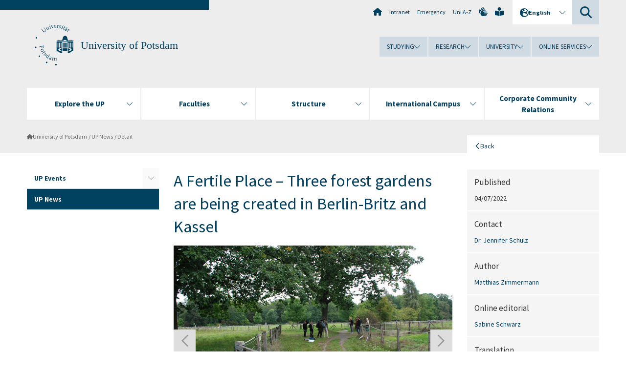

--- FILE ---
content_type: text/html; charset=utf-8
request_url: https://www.uni-potsdam.de/en/headlines-and-featured-stories/detail/2022-04-07-a-fertile-place-three-forest-gardens-are-being-created-in-berlin-britz-and-kassel
body_size: 16188
content:
<!DOCTYPE html><html dir="ltr" lang="en-GB"><head><meta charset="utf-8"><!-- Produced by queonext https://queonext.de/ This website is powered by TYPO3 - inspiring people to share! TYPO3 is a free open source Content Management Framework initially created by Kasper Skaarhoj and licensed under GNU/GPL. TYPO3 is copyright 1998-2026 of Kasper Skaarhoj. Extensions are copyright of their respective owners. Information and contribution at https://typo3.org/ --><meta name="generator" content="TYPO3 CMS"/><meta name="author" content="Matthias Zimmermann"/><meta name="viewport" content="width=device-width, initial-scale=1"/><meta property="og:title" content="A Fertile Place – Three forest gardens are being created in Berlin-Britz and Kassel"/><meta property="og:type" content="article"/><meta property="og:url" content="https://www.uni-potsdam.de/en/headlines-and-featured-stories/detail/2022-04-07-a-fertile-place-three-forest-gardens-are-being-created-in-berlin-britz-and-kassel"/><meta property="og:image" content="https://www.uni-potsdam.de/fileadmin/_processed_/f/4/csm_2022-04_Begehung_Jennifer_Schulz_d461c33e8c.jpg"/><meta property="og:image:width" content="500"/><meta property="og:image:height" content="260"/><meta name="twitter:card" content="summary"/><link rel="stylesheet" href="/typo3conf/ext/up_template/Resources/Public/StyleSheets/print.css?1768388773" media="print"><link rel="stylesheet" href="/typo3conf/ext/up_template/Resources/Public/StyleSheets/app.css?1768388773" media="screen"><link rel="stylesheet" href="/typo3conf/ext/up_template/Resources/Public/Fonts/fontawesome/css/all.min.css?1768388771" media="screen"><link href="/typo3temp/assets/compressed/parvus-min.css.gzip?1768503359" rel="stylesheet" ><link href="/typo3temp/assets/compressed/splide-min.css.gzip?1768503359" rel="stylesheet" ><script src="/typo3conf/ext/up_template/Resources/Public/JavaScript/Vendor/jquery/jquery-3.6.0.min.js?1768388773"></script><script src="/typo3conf/ext/up_template/Resources/Public/JavaScript/Vendor/jquery/jquery-ui-1.12.1.custom.min.js?1768388773"></script><script src="/typo3conf/ext/up_template/Resources/Public/JavaScript/Vendor/modernizr/modernizr.custom.js?1768388773"></script><link rel="icon" type="image/png" href="/typo3conf/ext/up_template/Resources/Public/Icons/BrowserIcons/favicon-96x96.png" sizes="96x96"/><link rel="icon" type="image/svg+xml" href="/typo3conf/ext/up_template/Resources/Public/Icons/BrowserIcons/favicon.svg"/><link rel="shortcut icon" href="/typo3conf/ext/up_template/Resources/Public/Icons/BrowserIcons/favicon.ico"/><link rel="apple-touch-icon" sizes="180x180" href="/typo3conf/ext/up_template/Resources/Public/Icons/BrowserIcons/apple-touch-icon.png"/><link rel="manifest" href="/typo3conf/ext/up_template/Resources/Public/Icons/BrowserIcons/site.webmanifest"/><title> UP News - University of Potsdam</title><link rel="canonical" href="https://www.uni-potsdam.de/en/headlines-and-featured-stories/detail/2022-04-07-a-fertile-place-three-forest-gardens-are-being-created-in-berlin-britz-and-kassel"/><link rel="alternate" hreflang="de-DE" href="https://www.uni-potsdam.de/de/nachrichten/detail/2022-04-07-ein-fruchtbarer-ort-in-berlin-britz-und-kassel-entstehen-drei-waldgaerten"/><link rel="alternate" hreflang="en-GB" href="https://www.uni-potsdam.de/en/headlines-and-featured-stories/detail/2022-04-07-a-fertile-place-three-forest-gardens-are-being-created-in-berlin-britz-and-kassel"/><link rel="alternate" hreflang="x-default" href="https://www.uni-potsdam.de/de/nachrichten/detail/2022-04-07-ein-fruchtbarer-ort-in-berlin-britz-und-kassel-entstehen-drei-waldgaerten"/></head><body class="up-section-university"><noscript><div id="up_nojs"><div class="row"><div class="twentyfour columns"><p> JavaScript is not activated in your browser. <span class="up-nojs-hint"> Please activate JavaScript </span> to use the whole functionality of this website! </p></div></div></div></noscript><a href="#up_content" class="up-skip-link">Skip to main content</a><div id="up_overlay_for_search"></div><div id="up_overlay_for_navs"></div><nav id="up_mobilenav_wrapper_small" class="show-for-small" aria-label="Main"><div class="row collapse"><div class="twentyfour columns"><div id="up_mobilenav_small"><ul class="up-mobilenav-level-1"><li id="up_mobilenav_mainnav_item" class="up-mobilenav-target-mainnav"><button class="up-mobilenav-button" aria-expanded="false" aria-controls="up_mainnav_small"><span class="visually-hidden">Main menu</span><span class="up-icon"></span></button></li><li id="up_mobilenav_searchbox_item" class="up-mobilenav-target-searchbox"><button class="up-mobilenav-button" aria-expanded="false" aria-controls="up_searchboxnav_small"><span class="visually-hidden">Search</span><span class="up-icon"></span></button></li><li id="up_mobilenav_langnav_item" class="up-mobilenav-target-langnav"><button class="up-mobilenav-button" aria-expanded="false" aria-controls="up_langnav_small"><span class="visually-hidden">Languages</span><span class="up-icon"></span></button></li><li id="up_mobilenav_globalnav_item" class="up-mobilenav-target-globalnav"><button class="up-mobilenav-button" aria-expanded="false" aria-controls="up_globalnav_small"><span class="visually-hidden">Global menu</span><span class="up-icon"></span></button></li></ul></div></div></div></nav><div id="up_mobilesubnav_wrapper_small" class="show-for-small"><div id="up_mainnav_small" class="up-mobilenav-level-2"><ul class="up-mobilesubnav-level-1"><li class=""><button class="up-mobilesubnav-button" aria-expanded="false"><span class="up-mobilesubnav-level-1-title">Explore the UP</span><span class="up-mobilesubnav-arrow up-icon"></span></button><ul class="up-mobilesubnav-level-2"><li class=""><a href="https://www.uni-potsdam.de/en/explore-the-up/" target="_top"> Overview </a></li><li class=""><a href="https://www.uni-potsdam.de/en/explore-the-up/up-to-date/overview" target="_top"> News and Announcements </a></li><li class=""><a href="https://www.uni-potsdam.de/en/explore-the-up/up-at-a-glance/overview" target="_top"> About the UP </a></li><li class=""><a href="https://www.uni-potsdam.de/en/explore-the-up/you-at-up/overview" target="_top"> You at UP </a></li><li class=""><a href="https://www.uni-potsdam.de/en/explore-the-up/experience-the-up/overview" target="_top"> UP Experience </a></li><li class=" last"><a href="https://www.uni-potsdam.de/en/explore-the-up/up-in-portrait/overview" target="_top"> Publications </a></li></ul></li><li class=""><button class="up-mobilesubnav-button" aria-expanded="false"><span class="up-mobilesubnav-level-1-title">Faculties</span><span class="up-mobilesubnav-arrow up-icon"></span></button><ul class="up-mobilesubnav-level-2"><li class=""><a href="/en/up-in-portrait/faculties"> Faculties </a></li><li class=""><a href="https://www.uni-potsdam.de/en/jura/" target="_top"> Law Faculty </a></li><li class=""><a href="https://www.uni-potsdam.de/en/philfak/" target="_top"> Faculty of Arts </a></li><li class=""><a href="https://www.uni-potsdam.de/en/humfak/" target="_top"> Faculty of Human Sciences </a></li><li class=""><a href="https://www.uni-potsdam.de/en/wiso/" target="_top"> Faculty of Economics and Social Sciences </a></li><li class=""><a href="https://www.uni-potsdam.de/en/mnfakul/" target="_top"> Faculty of Science </a></li><li class=""><a href="https://www.uni-potsdam.de/en/digital-engineering/" target="_top"> Digital Engineering Faculty </a></li><li class=" last"><a href="/en/faculties/faculty-of-health-sciences"> Faculty of Health Sciences </a></li></ul></li><li class=""><button class="up-mobilesubnav-button" aria-expanded="false"><span class="up-mobilesubnav-level-1-title">Structure</span><span class="up-mobilesubnav-arrow up-icon"></span></button><ul class="up-mobilesubnav-level-2"><li class=""><a href="/en/organization/overview"> Overview </a></li><li class=""><a href="/en/organization/boards-committees"> Boards and Committees </a></li><li class=""><a href="/en/organization/directorate"> Directorate </a></li><li class=""><a href="/en/organization/central-scientific-institutions"> Central and Scientific Institutions </a></li><li class=""><a href="https://www.ub.uni-potsdam.de/ub.html" target="_top"> University Library </a></li><li class=" last"><a href="/en/organization/other-institutions"> Other Institutions </a></li></ul></li><li class=""><button class="up-mobilesubnav-button" aria-expanded="false"><span class="up-mobilesubnav-level-1-title">International Campus</span><span class="up-mobilesubnav-arrow up-icon"></span></button><ul class="up-mobilesubnav-level-2"><li class=""><a href="https://www.uni-potsdam.de/en/international/" target="_top"> Overview </a></li><li class=""><a href="https://www.uni-potsdam.de/en/international/profile/overview" target="_top"> International Profile </a></li><li class=""><a href="https://www.uni-potsdam.de/en/international/incoming/welcome" target="_top"> From Abroad </a></li><li class=""><a href="https://www.uni-potsdam.de/en/international/outgoing/going-abroad" target="_top"> Going Abroad </a></li><li class=""><a href="/en/international/international-at-home/overview"> International@Home </a></li><li class=" last"><a href="https://www.uni-potsdam.de/en/international/contact/overview" target="_top"> Contact </a></li></ul></li><li class=""><button class="up-mobilesubnav-button" aria-expanded="false"><span class="up-mobilesubnav-level-1-title">Corporate Community Relations</span><span class="up-mobilesubnav-arrow up-icon"></span></button><ul class="up-mobilesubnav-level-2"><li class=""><a href="https://www.uni-potsdam.de/en/wirtschaft-transfer-gesellschaft/" target="_top"> Overview </a></li><li class=""><a href="https://www.uni-potsdam.de/en/wirtschaft-transfer-gesellschaft/iep" target="_top"> Business Partners </a></li><li class=""><a href="https://www.uni-potsdam.de/en/wirtschaft-transfer-gesellschaft/services-for-companies/overview" target="_top"> Corporate Services </a></li><li class=""><a href="https://www.uni-potsdam.de/en/wirtschaft-transfer-gesellschaft/start-up-and-transfer-center/overview" target="_top"> Start-Up and Transfer </a></li><li class=""><a href="https://www.uni-potsdam.de/en/uniges/" target="_top"> Universitätsgesellschaft Potsdam e.V. </a></li><li class=" last"><a href="https://www.uni-potsdam.de/en/alumni/overview" target="_top"> Alumni-Programm </a></li></ul></li><li class="up-metanav-item"><a href="/en/university-of-potsdam" title="Home" class="up-icon up-icon--home"> Home </a></li><li class="up-metanav-item"><a href="https://z-wiki.uni-potsdam.de/x/1Yg0C" title="Intranet" target="_top"> Intranet </a></li><li class="up-metanav-item"><a href="/en/emergency" title="Emergency"> Emergency </a></li><li class="up-metanav-item"><a href="/en/index-a-z" title="Uni A-Z"> Uni A-Z </a></li><li class="up-metanav-item"><a href="https://www.uni-potsdam.de/en/gebaerdensprache/index" title="German Sign Language" target="_top" class="up-icon up-icon--sign-language"> German Sign Language </a></li><li class="up-metanav-item"><a href="https://www.uni-potsdam.de/en/leichte-sprache/uebersicht" title="Easy-to-read" target="_top" class="up-icon up-icon--book-reader"> Easy-to-read </a></li><li class="close last"><button class="up-nav-close"><span class="up-nav-close-title up-icon"> Close </span></button></li></ul></div><div id="up_searchboxnav_small" class="up-mobilenav-level-2"><ul class="up-mobilesubnav-level-1"><li><div><div class="up-mobilesubnav-level-1-title"><form action="https://www.google.de/search" target="_blank"><input id="up_searchboxsmall_input" type="text" name="q" aria-label="Search" value="Search" onblur="if(this.value=='') this.value='Search';" onfocus="if(this.value=='Search') this.value='';"><button id="up_searchboxsmall_submit" class="up-icon" type="submit" name="submit" value=""/><input type="hidden" name="sitesearch" value="uni-potsdam.de"></form></div></div></li><li class="close last"><button class="up-nav-close"><span class="up-nav-close-title up-icon"> Close </span></button></li></ul></div><div id="up_langnav_small" class="up-mobilenav-level-2"><ul class="up-mobilesubnav-level-1"><li><button class="up-mobilesubnav-button"><span class="up-mobilesubnav-level-1-title"><a href="/de/nachrichten/detail/2022-04-07-ein-fruchtbarer-ort-in-berlin-britz-und-kassel-entstehen-drei-waldgaerten">Deutsch</a></span></button></li><li class="act not-existing"><div><span class="up-mobilesubnav-level-1-title"><a href="/en/headlines-and-featured-stories/detail/2022-04-07-a-fertile-place-three-forest-gardens-are-being-created-in-berlin-britz-and-kassel">English</a></span></div></li><li class="not-existing"><div><span class="up-mobilesubnav-level-1-title">Detail</span></div></li><li class="not-existing"><div><span class="up-mobilesubnav-level-1-title">Detail</span></div></li><li class="close last"><button class="up-nav-close"><span class="up-nav-close-title up-icon">Close</span></button></li></ul></div><div id="up_globalnav_small" class="up-mobilenav-level-2"><ul class="up-mobilesubnav-level-1"><li><button class="up-mobilesubnav-button" aria-expanded="false"><span class="up-mobilesubnav-level-1-title">Studying</span><span class="up-mobilesubnav-arrow up-icon"></span></button><ul class="up-mobilesubnav-level-2"><li><a href="https://www.uni-potsdam.de/en/studium/" target="_top">Studying at the UP</a></li><li><a href="https://www.uni-potsdam.de/en/studium/what-to-study/overview" target="_top">What to Study</a></li><li><a href="https://www.uni-potsdam.de/en/studium/application-enrollment/overview" target="_top">Application and Enrollment</a></li><li><a href="https://www.uni-potsdam.de/en/studium/studying/overview" target="_top">Studying</a></li><li><a href="https://www.uni-potsdam.de/en/studium/advising-and-services/overview" target="_top">Advising and Services</a></li><li class="last"><a href="https://www.uni-potsdam.de/en/studium/dates-and-deadlines/overview" target="_top">Dates and Deadlines</a></li></ul></li><li><button class="up-mobilesubnav-button" aria-expanded="false"><span class="up-mobilesubnav-level-1-title">Research</span><span class="up-mobilesubnav-arrow up-icon"></span></button><ul class="up-mobilesubnav-level-2"><li><a href="https://www.uni-potsdam.de/en/research/" target="_top">Research at the UP</a></li><li><a href="https://www.uni-potsdam.de/en/research/profiles-projects-and-programs/overview" target="_top">Profiles, Programs and Projects</a></li><li><a href="https://www.uni-potsdam.de/en/research/research-funding/overview" target="_top">Research Funding</a></li><li><a href="https://www.uni-potsdam.de/en/openscience/index" target="_top">Open Science</a></li><li><a href="https://www.uni-potsdam.de/en/forschungsdaten/index" target="_top">Research Data</a></li><li><a href="https://www.uni-potsdam.de/en/research/cooperations-and-partnerships/overview" target="_top">Cooperations and Partnerships</a></li><li class="last"><a href="https://www.uni-potsdam.de/en/research/young-academics/overview" target="_top">Young Academics</a></li></ul></li><li><button class="up-mobilesubnav-button" aria-expanded="false"><span class="up-mobilesubnav-level-1-title">University</span><span class="up-mobilesubnav-arrow up-icon"></span></button><ul class="up-mobilesubnav-level-2"><li><a href="https://www.uni-potsdam.de/en/explore-the-up/" target="_top">Explore the UP</a></li><li><a href="/en/organization/overview">Organization</a></li><li><a href="https://www.uni-potsdam.de/en/wirtschaft-transfer-gesellschaft/" target="_top">Corporate Community Relations</a></li><li><a href="https://www.uni-potsdam.de/en/international/" target="_top">Campus International</a></li><li><a href="https://www.uni-potsdam.de/en/foerderung/index" target="_top">Förderinstrumente</a></li><li class="last"><a href="https://www.uni-potsdam.de/en/arbeiten-an-der-up/" target="_top">Working at the UP</a></li></ul></li><li><button class="up-mobilesubnav-button" aria-expanded="false"><span class="up-mobilesubnav-level-1-title">Online Services</span><span class="up-mobilesubnav-arrow up-icon"></span></button><ul class="up-mobilesubnav-level-2"><li><a href="https://accountup.uni-potsdam.de/" target="_top">Account.UP</a></li><li><a href="https://bi.uni-potsdam.de/jasperserver-pro/login.html" target="_top">BI.UP</a></li><li><a href="https://mailup.uni-potsdam.de/?Language=english" target="_top">Mail.UP (Webmailbox)</a></li><li><a href="https://puls.uni-potsdam.de/qisserver/rds?state=user&amp;type=0&amp;application=lsf" target="_top">PULS</a></li><li><a href="https://moodle2.uni-potsdam.de" target="_top">Moodle</a></li><li><a href="https://www.ub.uni-potsdam.de/en/" target="_top">University Library</a></li><li><a href="https://pep.uni-potsdam.de/" target="_top">Evaluation Portal (PEP)</a></li><li><a href="https://www.uni-potsdam.de/en/praxisportal/" target="_top">Internship Portal</a></li><li class="last"><a href="https://www.uni-potsdam.de/en/zim/" target="_top">ZIM – Center for IT and Media</a></li></ul></li><li class="close last"><button class="up-nav-close"><span class="up-nav-close-title up-icon">Close</span></button></li></ul></div></div><div id="up_header_wrapper"><div id="up_section_indicator_left" class="eight columns hide-for-small"></div><div id="up_header" class="row hide-for-small"><div class="twentyfour columns"><div class="row"><div class="eight columns mobile-four"><header id="up_section_indicator"><div id="up_page_title" class="up-logo"><div id="up_logo_indicator_wrapper"><div id="up_logo_indicator"><span>&nbsp;</span></div><div id="up_logo_image"><a href="/en/university-of-potsdam" title="to the Uni-Homepage"><img src="/typo3conf/ext/up_template/Resources/Public/Images/Frontend/logo_up_university.svg" alt="Logo University of Potsdam"></a></div><div id="up_logo_title"><a href="/en/university-of-potsdam" title="to the homepage of University of Potsdam">University of Potsdam</a></div><div id="up_logo_footer"></div></div></div></header></div><div class="sixteen columns"><div class="row"><nav class="twentyfour columns" aria-label="Meta"><div id="up_metanav"><ul class="inline-list left"><li><a href="/en/university-of-potsdam" title="Home" class="up-icon up-icon--home"></a></li><li><a href="https://z-wiki.uni-potsdam.de/x/1Yg0C" title="Intranet" target="_top"> Intranet </a></li><li><a href="/en/emergency" title="Emergency"> Emergency </a></li><li><a href="/en/index-a-z" title="Uni A-Z"> Uni A-Z </a></li><li><a href="https://www.uni-potsdam.de/en/gebaerdensprache/index" title="German Sign Language" target="_top" class="up-icon up-icon--sign-language"></a></li><li><a href="https://www.uni-potsdam.de/en/leichte-sprache/uebersicht" title="Easy-to-read" target="_top" class="up-icon up-icon--book-reader"></a></li></ul></div><div id="up_langnav" class="right"><ul class="up-langnav-level-1"><li><button id="up_langnav_button" aria-expanded="false" aria-controls="up_langnav_list"><span class="up-langnav-level-1-title up-icon">English</span><span class="up-langnav-arrow up-icon"></span></button><ul id="up_langnav_list" class="up-langnav-level-2"><li><a href="/de/nachrichten/detail/2022-04-07-ein-fruchtbarer-ort-in-berlin-britz-und-kassel-entstehen-drei-waldgaerten">Deutsch</a></li><li class="act"><a href="/en/headlines-and-featured-stories/detail/2022-04-07-a-fertile-place-three-forest-gardens-are-being-created-in-berlin-britz-and-kassel">English</a></li><li class="not-existing">&nbsp;</li><li class="not-existing">&nbsp;</li></ul></li></ul></div><div id="up_searchbox" class="right"><button id="up_searchbox_button" aria-expanded="false" aria-controls="up_searchbox_field"><span class="visually-hidden">Search</span><span class="up-searchbox-glass up-icon"></span></button><div id="up_searchbox_field" class="up-searchbox-field"><form action="https://www.google.de/search" target="_blank"><input id="up_searchbox_input" type="text" name="q" aria-label="Search on uni-potsdam.de" value="Search on uni-potsdam.de" onblur="if(this.value=='') this.value='Search on uni-potsdam.de';" onfocus="if(this.value=='Search on uni-potsdam.de') this.value='';"><button id="up_searchbox_submit" class="up-icon" type="submit" name="submit" value=""/><input type="hidden" name="sitesearch" value="uni-potsdam.de"></form></div></div></nav></div><div class="row"><nav class="twentyfour columns" aria-label="Global"><div id="up_globalnav" class=""><ul class="up-globalnav-level-1"><li><button class="up-globalnav-button" aria-expanded="false" aria-controls="up_globalnav_list_22"><span class="up-globalnav-level-1-title">Studying</span><span class="up-globalnav-arrow up-icon"></span></button><ul id="up_globalnav_list_22" class="up-globalnav-level-2"><li><a href="https://www.uni-potsdam.de/en/studium/" target="_top"> Studying at the UP </a></li><li><a href="https://www.uni-potsdam.de/en/studium/what-to-study/overview" target="_top"> What to Study </a></li><li><a href="https://www.uni-potsdam.de/en/studium/application-enrollment/overview" target="_top"> Application and Enrollment </a></li><li><a href="https://www.uni-potsdam.de/en/studium/studying/overview" target="_top"> Studying </a></li><li><a href="https://www.uni-potsdam.de/en/studium/advising-and-services/overview" target="_top"> Advising and Services </a></li><li><a href="https://www.uni-potsdam.de/en/studium/dates-and-deadlines/overview" target="_top"> Dates and Deadlines </a></li></ul></li><li><button class="up-globalnav-button" aria-expanded="false" aria-controls="up_globalnav_list_23"><span class="up-globalnav-level-1-title">Research</span><span class="up-globalnav-arrow up-icon"></span></button><ul id="up_globalnav_list_23" class="up-globalnav-level-2"><li><a href="https://www.uni-potsdam.de/en/research/" target="_top"> Research at the UP </a></li><li><a href="https://www.uni-potsdam.de/en/research/profiles-projects-and-programs/overview" target="_top"> Profiles, Programs and Projects </a></li><li><a href="https://www.uni-potsdam.de/en/research/research-funding/overview" target="_top"> Research Funding </a></li><li><a href="https://www.uni-potsdam.de/en/openscience/index" target="_top"> Open Science </a></li><li><a href="https://www.uni-potsdam.de/en/forschungsdaten/index" target="_top"> Research Data </a></li><li><a href="https://www.uni-potsdam.de/en/research/cooperations-and-partnerships/overview" target="_top"> Cooperations and Partnerships </a></li><li><a href="https://www.uni-potsdam.de/en/research/young-academics/overview" target="_top"> Young Academics </a></li></ul></li><li><button class="up-globalnav-button" aria-expanded="false" aria-controls="up_globalnav_list_24"><span class="up-globalnav-level-1-title">University</span><span class="up-globalnav-arrow up-icon"></span></button><ul id="up_globalnav_list_24" class="up-globalnav-level-2"><li><a href="https://www.uni-potsdam.de/en/explore-the-up/" target="_top"> Explore the UP </a></li><li><a href="/en/organization/overview"> Organization </a></li><li><a href="https://www.uni-potsdam.de/en/wirtschaft-transfer-gesellschaft/" target="_top"> Corporate Community Relations </a></li><li><a href="https://www.uni-potsdam.de/en/international/" target="_top"> Campus International </a></li><li><a href="https://www.uni-potsdam.de/en/foerderung/index" target="_top"> Förderinstrumente </a></li><li><a href="https://www.uni-potsdam.de/en/arbeiten-an-der-up/" target="_top"> Working at the UP </a></li></ul></li><li><button class="up-globalnav-button" aria-expanded="false" aria-controls="up_globalnav_list_25"><span class="up-globalnav-level-1-title">Online Services</span><span class="up-globalnav-arrow up-icon"></span></button><ul id="up_globalnav_list_25" class="up-globalnav-level-2"><li><a href="https://accountup.uni-potsdam.de/" target="_top"> Account.UP </a></li><li><a href="https://bi.uni-potsdam.de/jasperserver-pro/login.html" target="_top"> BI.UP </a></li><li><a href="https://mailup.uni-potsdam.de/?Language=english" target="_top"> Mail.UP (Webmailbox) </a></li><li><a href="https://puls.uni-potsdam.de/qisserver/rds?state=user&amp;type=0&amp;application=lsf" target="_top"> PULS </a></li><li><a href="https://moodle2.uni-potsdam.de" target="_top"> Moodle </a></li><li><a href="https://www.ub.uni-potsdam.de/en/" target="_top"> University Library </a></li><li><a href="https://pep.uni-potsdam.de/" target="_top"> Evaluation Portal (PEP) </a></li><li><a href="https://www.uni-potsdam.de/en/praxisportal/" target="_top"> Internship Portal </a></li><li><a href="https://www.uni-potsdam.de/en/zim/" target="_top"> ZIM – Center for IT and Media </a></li></ul></li></ul></div></nav></div></div></div></div></div><header id="up_header_small" class="row show-for-small"><div class="columns mobile-four up-header-small-logo"><div id="up_logo_indicator_wrapper_small"><div id="up_logo_image_small"><a href="/en/university-of-potsdam" title="to the Uni-Homepage"><img src="/typo3conf/ext/up_template/Resources/Public/Images/Frontend/logo_up_university.svg" alt="Logo University of Potsdam"></a></div><div id="up_logo_title_small"><a href="/en/university-of-potsdam" title="to the homepage of University of Potsdam">University of Potsdam</a></div><div id="up_logo_footer_small"></div></div></div></header></div><nav id="up_mainnav_wrapper" class="hide-for-small" aria-label="Main"><div class="row"><div class="twentyfour columns"><div id="up_mainnav"><ul class="up-mainnav-level-1 up-smooth-box up-mainnav-width-5"><li class=""><button class="up-mainnav-button" aria-expanded="false" aria-controls="up_mainnav_list_228"><span class="up-mainnav-level-1-title">Explore the UP</span><span class="up-mainnav-arrow up-icon"></span></button><ul id="up_mainnav_list_228" class="up-mainnav-level-2"><li class=""><a href="https://www.uni-potsdam.de/en/explore-the-up/" target="_top"> Overview </a></li><li class=""><a href="https://www.uni-potsdam.de/en/explore-the-up/up-to-date/overview" target="_top"> News and Announcements </a></li><li class=""><a href="https://www.uni-potsdam.de/en/explore-the-up/up-at-a-glance/overview" target="_top"> About the UP </a></li><li class=""><a href="https://www.uni-potsdam.de/en/explore-the-up/you-at-up/overview" target="_top"> You at UP </a></li><li class=""><a href="https://www.uni-potsdam.de/en/explore-the-up/experience-the-up/overview" target="_top"> UP Experience </a></li><li class=" last"><a href="https://www.uni-potsdam.de/en/explore-the-up/up-in-portrait/overview" target="_top"> Publications </a></li></ul></li><li class=""><button class="up-mainnav-button" aria-expanded="false" aria-controls="up_mainnav_list_1376"><span class="up-mainnav-level-1-title">Faculties</span><span class="up-mainnav-arrow up-icon"></span></button><ul id="up_mainnav_list_1376" class="up-mainnav-level-2"><li class=""><a href="/en/up-in-portrait/faculties"> Faculties </a></li><li class=""><a href="https://www.uni-potsdam.de/en/jura/" target="_top"> Law Faculty </a></li><li class=""><a href="https://www.uni-potsdam.de/en/philfak/" target="_top"> Faculty of Arts </a></li><li class=""><a href="https://www.uni-potsdam.de/en/humfak/" target="_top"> Faculty of Human Sciences </a></li><li class=""><a href="https://www.uni-potsdam.de/en/wiso/" target="_top"> Faculty of Economics and Social Sciences </a></li><li class=""><a href="https://www.uni-potsdam.de/en/mnfakul/" target="_top"> Faculty of Science </a></li><li class=""><a href="https://www.uni-potsdam.de/en/digital-engineering/" target="_top"> Digital Engineering Faculty </a></li><li class=" last"><a href="/en/faculties/faculty-of-health-sciences"> Faculty of Health Sciences </a></li></ul></li><li class=""><button class="up-mainnav-button" aria-expanded="false" aria-controls="up_mainnav_list_7531"><span class="up-mainnav-level-1-title">Structure</span><span class="up-mainnav-arrow up-icon"></span></button><ul id="up_mainnav_list_7531" class="up-mainnav-level-2"><li class=""><a href="/en/organization/overview"> Overview </a></li><li class=""><a href="/en/organization/boards-committees"> Boards and Committees </a></li><li class=""><a href="/en/organization/directorate"> Directorate </a></li><li class=""><a href="/en/organization/central-scientific-institutions"> Central and Scientific Institutions </a></li><li class=""><a href="https://www.ub.uni-potsdam.de/ub.html" target="_top"> University Library </a></li><li class=" last"><a href="/en/organization/other-institutions"> Other Institutions </a></li></ul></li><li class=""><button class="up-mainnav-button" aria-expanded="false" aria-controls="up_mainnav_list_16"><span class="up-mainnav-level-1-title">International Campus</span><span class="up-mainnav-arrow up-icon"></span></button><ul id="up_mainnav_list_16" class="up-mainnav-level-2"><li class=""><a href="https://www.uni-potsdam.de/en/international/" target="_top"> Overview </a></li><li class=""><a href="https://www.uni-potsdam.de/en/international/profile/overview" target="_top"> International Profile </a></li><li class=""><a href="https://www.uni-potsdam.de/en/international/incoming/welcome" target="_top"> From Abroad </a></li><li class=""><a href="https://www.uni-potsdam.de/en/international/outgoing/going-abroad" target="_top"> Going Abroad </a></li><li class=""><a href="/en/international/international-at-home/overview"> International@Home </a></li><li class=" last"><a href="https://www.uni-potsdam.de/en/international/contact/overview" target="_top"> Contact </a></li></ul></li><li class=" last"><button class="up-mainnav-button" aria-expanded="false" aria-controls="up_mainnav_list_15"><span class="up-mainnav-level-1-title">Corporate Community Relations</span><span class="up-mainnav-arrow up-icon"></span></button><ul id="up_mainnav_list_15" class="up-mainnav-level-2"><li class=""><a href="https://www.uni-potsdam.de/en/wirtschaft-transfer-gesellschaft/" target="_top"> Overview </a></li><li class=""><a href="https://www.uni-potsdam.de/en/wirtschaft-transfer-gesellschaft/iep" target="_top"> Business Partners </a></li><li class=""><a href="https://www.uni-potsdam.de/en/wirtschaft-transfer-gesellschaft/services-for-companies/overview" target="_top"> Corporate Services </a></li><li class=""><a href="https://www.uni-potsdam.de/en/wirtschaft-transfer-gesellschaft/start-up-and-transfer-center/overview" target="_top"> Start-Up and Transfer </a></li><li class=""><a href="https://www.uni-potsdam.de/en/uniges/" target="_top"> Universitätsgesellschaft Potsdam e.V. </a></li><li class=" last"><a href="https://www.uni-potsdam.de/en/alumni/overview" target="_top"> Alumni-Programm </a></li></ul></li></ul><button class="up-nav-close"><span class="up-nav-close-title up-icon"> Close </span></button></div></div></div></nav><nav id="up_breadcrumbs_wrapper" class="hide-for-small" aria-label="Breadcrumbs"><div class="row"><div class="twentyfour columns"><div id="up_breadcrumbs"><ul class="up-breadcrumbs"><li class=" first"><a href="/en/university-of-potsdam" class="up-icon"> University of Potsdam </a></li><li class=""><a href="/en/headlines-and-featured-stories"> UP News </a></li><li class="cur"><a href="/en/headlines-and-featured-stories/detail"> Detail </a></li></ul></div></div></div></nav><div id="up_content_wrapper" class="up-content-subpage-2-template"><div class="row show-for-small"><nav class="twentyfour columns" aria-label="Submenu"><div id="up_subpagenav_small" class="dl-menuwrapper"><button class="up-subpagenav-top-parent dl-trigger" aria-expanded="false">University of Potsdam<div class="up-subpagenav-indicator up-icon"></div></button><ul class="up-subpagenav-list dl-menu"><li class="has-sub"><div><a href="/en/events">UP Events</a><span class="up-subpagenav-indicator up-icon"></span></div><ul class="up-subpagenav-list dl-submenu"><li><div><a href="/en/events/submit-your-event">Submit Your Event</a><span class="up-subpagenav-indicator up-icon"></span></div></li><li><div><a href="/en/veranstaltungen/moderationskriterien">Moderationskriterien</a><span class="up-subpagenav-indicator up-icon"></span></div></li></ul></li><li><div><a href="/en/headlines-and-featured-stories">UP News</a><span class="up-subpagenav-indicator up-icon"></span></div></li><li class="last close"><button class="up-nav-close dl-trigger"><span class="up-nav-close-title up-icon">Close</span></button></li></ul></div></nav></div><div class="row"><nav class="six columns hide-for-small" aria-label="Submenu"><div id="up_subpagenav"><ul class="up-subpagenav-level-1"><li class="up-subpagenav-entry has-sub"><div><a href="/en/events"> UP Events </a><span class="up-subpagenav-indicator up-icon"></span></div><ul class="up-subpagenav-level-2"><li class="up-subpagenav-entry"><div><a href="/en/events/submit-your-event"> Submit Your Event </a></div></li><li class="up-subpagenav-entry last"><div><a href="/en/veranstaltungen/moderationskriterien"> Moderationskriterien </a></div></li></ul></li><li class="up-subpagenav-entry act last"><div><a href="/en/headlines-and-featured-stories"> UP News </a></div></li></ul></div></nav><div class="eighteen columns"><main id="up_content"><div id="c502689" class="type-news_newsdetail layout-0 frame-default"><div class="news news-single"><div class="article" itemscope="itemscope" itemtype="http://schema.org/Article"><div class="up-news-single-item"><div class="row"><div class="sixteen columns up-news-single-leftbox"><div class="header"><h1 itemprop="headline">A Fertile Place – Three forest gardens are being created in Berlin-Britz and Kassel</h1></div><div class="news-single-img"><div class="up-news-single-media-wrap splide" role="group" aria-label="Article carousel"><div class="splide__track"><ul class="splide__list"><li class="splide__slide"><a href="/fileadmin/projects/up/images/nachrichten/2022/2022-04_Begehung_Jennifer_Schulz.jpg" title="On the site of the future forest garden in Britz" class="lightbox" data-caption="On the site of the future forest garden in Britz | Photo: Jennifer Schulz" data-group="group-lightbox[myImageSet]" data-original="/fileadmin/projects/up/images/nachrichten/2022/2022-04_Begehung_Jennifer_Schulz.jpg"><figure><img itemprop="image" data-original="/fileadmin/projects/up/images/nachrichten/2022/2022-04_Begehung_Jennifer_Schulz.jpg" title="On the site of the future forest garden in Britz" alt="On the site of the future forest garden in Britz." loading="lazy" src="/fileadmin/_processed_/f/4/csm_2022-04_Begehung_Jennifer_Schulz_4fbc3ce92e.jpg" width="570" height="296"/><footer><small> Photo: Jennifer Schulz </small></footer><figcaption> On the site of the future forest garden in Britz </figcaption></figure></a></li><li class="splide__slide"><a href="/fileadmin/projects/up/images/nachrichten/2022/2021-10_InterviewDr.Schulz_TobiasHopfgarten__DSC0830.jpg" title="" class="lightbox" data-caption="The team (from left): Luisa Gedon, Dr. Torsten Lipp, Dr. Jennifer Schulz, Luca Durstewitz, and Lea Matscheroth (not in the photo). | Photo: Tobias Hopfgarten" data-group="group-lightbox[myImageSet]" data-original="/fileadmin/projects/up/images/nachrichten/2022/2021-10_InterviewDr.Schulz_TobiasHopfgarten__DSC0830.jpg"><figure><img itemprop="image" data-original="/fileadmin/projects/up/images/nachrichten/2022/2021-10_InterviewDr.Schulz_TobiasHopfgarten__DSC0830.jpg" alt="The team (from left): Luisa Gedon, Dr. Torsten Lipp, Dr. Jennifer Schulz, Luca Durstewitz, and Lea Matscheroth (not in the photo)." loading="lazy" src="/fileadmin/_processed_/8/7/csm_2021-10_InterviewDr.Schulz_TobiasHopfgarten__DSC0830_d6b3fbdb64.jpg" width="570" height="296"/><footer><small> Photo: Tobias Hopfgarten </small></footer><figcaption> The team (from left): Luisa Gedon, Dr. Torsten Lipp, Dr. Jennifer Schulz, Luca Durstewitz, and Lea Matscheroth (not in the photo). </figcaption></figure></a></li><li class="splide__slide"><a href="/fileadmin/projects/up/images/nachrichten/2022/2021-10_InterviewDr.Schulz_TobiasHopfgarten__DSC0806.jpg" title="Dr. Jennifer Schulz" class="lightbox" data-caption="Dr. Jennifer Schulz | Photo: Tobias Hopfgarten" data-group="group-lightbox[myImageSet]" data-original="/fileadmin/projects/up/images/nachrichten/2022/2021-10_InterviewDr.Schulz_TobiasHopfgarten__DSC0806.jpg"><figure><img itemprop="image" data-original="/fileadmin/projects/up/images/nachrichten/2022/2021-10_InterviewDr.Schulz_TobiasHopfgarten__DSC0806.jpg" title="Dr. Jennifer Schulz" alt="Dr. Jennifer Schulz im Interview. Das Foto ist von Tobias Hopfgarten." loading="lazy" src="/fileadmin/_processed_/4/6/csm_2021-10_InterviewDr.Schulz_TobiasHopfgarten__DSC0806_c9753daec1.jpg" width="570" height="296"/><footer><small> Photo: Tobias Hopfgarten </small></footer><figcaption> Dr. Jennifer Schulz </figcaption></figure></a></li></ul></div></div></div><div class="up-opener-text-with-border" itemprop="description"><p>The future of humankind lies in the city. Today, 57% of the world’s population is already living in cities. By 2030, it is estimated that this number will increase to 60%. At the same time, there is a growing desire to live in and with nature – and the growing awareness that we need nature more than it needs us. While some people are turning their backs on the city and “escaping” to the countryside, Dr. Jennifer Schulz of the University of Potsdam has launched a project to make urban spaces green and rich in species with Forest Gardens. A model project will be implemented in Berlin-Britz in the coming years: A forest garden will be created on 28,000 m2 – as a joint project of science, politics, administration, and local residents. At the same time, two more gardens will be created in Kassel. The project is funded by the German Federal Office for Nature Conservation with funds from the German Federal Ministry for the Environment, Nature Conservation, and Nuclear Safety within the Federal Biological Diversity Program, and in Berlin by the Senate Department for the Environment, Urban Mobility, Consumer Protection and Climate Action.</p></div><div class="news-text-wrap" itemprop="articleBody"><p>The crowns of fruit trees – such as plum, apricot, and apple trees – form the canopy and protect bushes layer of berries such as currant, gooseberry, or raspberry underneath. Beneath them, there is an herbaceous layer of mostly perennial vegetables and herbs. “A forest garden is striving for the ecosystem structure of a mixed forest,” Schulz explains. “It mimics the overlapping layers of vegetation but with edible plants.” For the researcher, forest gardens represent the future of urban gardening creating synergies with biodiversity and climate protection. They make it possible, for example, to cultivate a large variety of crop plants on a relatively small space due to an arrangement in multiple layers. Ideally, the plants complement each other in terms of light, nutrient, and water requirements through different root architecture and depths and plant heights as well as individual light requirements. Based on a careful site-adapted selection and combination of species and varieties, the forest garden can provide yields almost all year round.</p><p>“At the same time, we urgently need the ecological function of the forest, especially in cities with lots of construction,” Schulz emphasizes. “A few green roof terraces are not enough.” The forest garden ecosystem functions as a CO2 reservoir, forms a cooling counterpart to overheated concrete deserts and supports the preservation of biodiversity. In the multi-layered biotope, numerous animal species and especially insects find a home – the useful insects among them in turn keep pests away and are essential for pollination.<br> Forest gardens are not only ecologically multifunctional, but they also offer perspectives for social encounter. “In cities, the few green spaces have to fulfill many functions – not least as social spaces,” Schulz explains one of the most important goals of the project. “Forest gardens should be places where people have the long-term perspective of gardening together, growing food, but also creating climate oases and establishing places where they can experience environmental education and intergenerational dialogue.”</p><p><strong>Model garden in Britz</strong></p><p>In Berlin-Britz, all these things will turn into reality in the coming years: the edible forest, the oasis, the educational place, and the meeting point for multiple generations. Many things have to work together for a forest garden to be grown. This was shown by the feasibility study conducted from 2018 to 2020 by the team led by Jennifer Schulz and Torsten Lipp from the University of Potsdam. First, the researchers evaluated whether there were any suitable areas at all in a major city like Berlin. "We developed a transparent procedure for systematic site search and evaluation,” says Schulz. Are the areas large enough? Uncultivated? Easily accessible? Where would forest gardens contribute to climate protection, green infrastructure, and environmental education? By using a specifically developed GIS model, existing information on urban areas can be analyzed, and potential sites can be evaluated. “For a forest garden, you should plan at least 5,000 m2 of space – and it must be available and available for contracting in the long term,” says the researcher. “This is a real challenge in Berlin, which is constantly changing and where building density tends to increase.” But it is equally important to determine whether there are people in the neighborhood who are interested in developing, building, and permanently managing the forest garden. Likewise, it is crucial to find out if there are institutions such as public administrations willing to support the project? For this, they had many discussions – with the Berlin Senate administration, district offices in charge of parks, allotment gardens associations, nature conservation organizations, and those active in urban gardening. “I’ve never experienced a project with so much momentum and euphoria,” Schulz says happily.</p><p><strong>First planning, then planting</strong></p><p>In the nearly 300-page final report of the feasibility study, the research team has compiled everything that needs to be considered when planning forest gardens. From finding the right area and the necessary activists to the equally important legal aspects that need to be considered. The right operating model, liability and safety issues – it takes more than a large meadow and a handful of plants to turn the idea into reality. “So far, the concept of a forest garden is unknown in urban planning. A lot of research, networking and communication with stakeholders, but also ingenuity and perseverance are needed here,” she says.<br> &nbsp;It took an intensive site search until the team found about a dozen potentially suitable sites, including public green spaces, green spaces adjacent to sports fields, educational institutions or housing estates, brownfield sites, and even a former cemetery. But one after the other had to be excluded. Most of them lacked the long-term perspective that is needed for a forest garden. In Berlin-Britz, things finally worked out. Instead of classic garden plots, an exemplary site will be created in the coming months and years south of Britzer Garten to bring people and plants together. “The site has been designated as a replacement area for allotment gardens that had been eliminated due to a highway construction. Apart of suitable soil and site characteristics the area comes along with an existing long term zoning plan as an allotment garden,” Schulz says. “As a result, the area is permanently protected. A precious situation.” For the new allotment area, the Potsdam researchers and their project partners, including the district association of allotment gardeners&nbsp; (Bezirksverband Berlin-Süden der Kleingärtner e.V.), the responsible administration, and volunteers who are enthusiastic about the project, have developed a novel, modern form of an allotment garden park with the forest garden as its guiding principle. Most recently, the 2.8-hectare area was used as grassland by Britzer Garten and was grazed with cattle. Beginning in 2022, 60 garden plots and a 5,000 m2 community forest garden will be created there. The community forest garden will be located in the center of the overall site, together with a 1,000 m2 zone for environmental education which will be supervised by the environmental education association Freilandlabor Britz e.V. Concerning the allotment gardens, eight to ten garden plots – some with and some without summerhouses – are grouped together in clusters, which will be jointly enclosed by a fence. No garden fences are planned within the clusters, which will have a common “core zone” that can be used and designed collectively, with fruit trees and shrubs following the forest garden structure.</p><p><strong>Ideas of many people for a joint garden</strong></p><p>This concept is the result of intensive preparatory work, which not only included the expertise of the researchers, landscape architects, and horticultural experts, but also the ideas and commitment of the involved citizens. Already in the summer of 2019, a series of workshops was held for this purpose – in a stimulating participation process accompanied by experts. “One important finding of our feasibility study is that this participatory process is essential for such a long-term and complex project as a forest garden,” Schulz explains. People have to get to know each other, exchange wishes and ideas, work together, and organize themselves. “The co design is the crucial process and foundation for the participants to ultimately take responsibility for the project and support it in the long term. You shouldn’t underestimate that. It might be a bumpy ride sometimes but things will get back on track.”<br> One of those involved in Britz is Philipp Resch. The 27-year-old is studying biotechnology at Technische Universität Berlin and has been involved since 2020. “I’ve always wanted to get a garden plot, but it wasn’t until the first lockdown that I finally had the time to take the initiative.” When he came across the project online, he was immediately convinced about it – “because it’s not a typical garden plot but a forest garden where each plant helps the others flourish, whether by providing shade or nutrients.” He finds the community of those who are actively involved particularly appealing. “A lot of knowledge is gathered which contributes to the project to varying degrees.”<br> Jennifer Schulz has also been involved in the garden design. Already during her studies, the researcher had come across the concept of forest gardens and studied the ecological benefits of this method of cultivation. Later, she created a forest garden with over 500 edible plants for a client. The forest garden in Britz is a personal highlight for her. “So far, forest gardens –- both in urban and rural areas – are still largely unknown and hardly researched in Germany. We can change both with our project.”</p><p><strong>Fertile soil</strong></p><p>Cooperating with various municipal institutions is essential for success, especially in Berlin, where it was necessary to convince two levels of administration at the same time, the district and the Senate administration. “The support of politics and administration is indispensable,” Schulz says. The district administration of Berlin-Neukölln leases the area to the Bezirksverband Berlin-Süden der Kleingärtner e.V., which bears great responsibility for the success of the project and will lease the plots to future users. The Berlin Senate Department for the Environment, Urban Mobility, Consumer Protection and Climate Action in turn contributes to the financing of the project. “As a result of the Corona pandemic, it was not clear whether we would be able to continue,” she explains. While Schulz wrote the necessary funding applications, her colleague Luisa Gedon continued working with the activists – due to the pandemic mainly online. The group communication is getting increasingly better thanks to the communication working group that Philipp Resch founded with two others. “Since we have started using the Miro website for online seminars and to prepare our ideas, our work has improved enormously,” he reports. “This has made it easier for us to submit our spatial planning results to the landscape architecture firm in the end.”<br> In spring 2021, the good news came out: A forest garden in the middle of Berlin is not only possible, but it will also become reality. Thanks to funding from the Federal Agency for Nature Conservation (BfN) and the Federal Ministry for the Environment (BMU) in the Federal Program on Biological Diversity and the Berlin Senate Department for the Environment, Urban Mobility, Consumer Protection and Climate Action, the project can be implemented over the next six years. All preliminary work on the spatial planning was handed over to a team of specialist planners led by a landscape architecture firm. Together with the volunteer group, they then worked out the final plans in participatory workshops. Two more forest gardens are being created simultaneously in Kassel. The city has been involved since 2019, and the local Department for Environment and Gardens is committed to promoting the project development there. In the meantime, important project structures and necessary staff positions have been created in both cities.<br> The researchers at the University of Potsdam will continue to coordinate the joint project, but will also provide scientific support and evaluation. Their goal is not only to create documentation for research purposes. A knowledge platform is also being created to ensure that the three project forest gardens are only the first of many. “With the help of the platform, we want to pass on all that we’ve learned in the project to enable other cities to go through this process themselves.” To that end, Schulz and the forest garden team have been collecting as much data as possible since the beginning. Even before construction began, two climate measuring stations were set up, one in the area of the forest garden, and a comparative one outside. They measure temperature, precipitation, humidity in the air and in the soil, solar radiation, and wind. Later, a number of small mini-transmitters, so-called data loggers, will be added at different locations in the area. And in line with the project’s spirit, the forest gardeners will also help: with species monitoring, for example. “In terms of soil biology, initial surveys have already been conducted on earthworms,” says Schulz. “Part of our team has been involved with this and is currently planning how to also incorporate civic engagement into forest garden research.”</p><p><strong>Not just setting it up but also accompanying it</strong></p><p>Digitization in the right places should also help, for example by using apps for monitoring species. Environmental education will be digitally supported from the beginning on as well. “We want to prepare the knowledge about forest gardens in such a way that it can also be experienced with the help of new media,” Schulz explains. “Our gardener is already compiling plant fact sheets. When these can be accessed via QR codes next to the plants, the knowledge will be available digitally on site – for gardeners and interested people alike.” However, the researchers not only accompany the planning, horticultural, or biological developments. The social dimensions are recorded as well. How do people in the project work together? How do they communicate? What is the knowledge gain and how is it used? The findings could be helpful for future projects.<br> Schulz is convinced that the model will form a precedent. After all, interest in the project was high from the very beginning. Even during the feasibility study, numerous cities and initiatives indicated their wish to participate, among them Bremen, Heidelberg, Freiburg, and Tübingen. The team has already looked for suitable sites with some of them. But the Corona pandemic has slowed down many of these initiatives. If the Britz and Kassel gardens bear fruit, they could gain momentum again. “I can really imagine that there will be a movement toward ecological urban redevelopment, in which forest gardens can play an interesting role,” Schulz says.<br> In Britz, things will really get started in spring 2022: The last fences and paths of the previous use were dismantled at the end of 2021. Over the course of 2022, the garden structure will be built and water connections laid for horticultural use. Then the new “residents” will also arrive: 400 (fruit) trees, 2,000 (berry) bushes, and 10,000 perennials of various kinds of vegetables and herbs will be planted. Numerous activities are planned together with the active participants: hands-on construction of garden sheds and seating areas, and planting. Resch is ready and full of anticipation. “To be honest, I don’t have that much experience in gardening yet. But what better way to learn than directly from other people?” He is certain: “Something great will be created on this site.”</p><h2>The Project</h2><p>Title: “Urban Forest Gardens: Perennial, Multi-Dimensional, Multi-Functional”</p><p>Funding: German Federal Office for Nature Conservation with funds from the German Federal Ministry for the Environment, Nature Conservation, and Nuclear Safety within the Federal Biological Diversity Program, Berlin Senate Department for the Environment, Urban Mobility, Consumer Protection and Climate Action.</p><p>Duration: April 2021 – March 2027</p><p>Project coordination: University of Potsdam: Dr. Jennifer Schulz and Dr. Torsten Lipp (both principal investigators), Luisa Gedon, Lea Matscheroth, Luca Durstewitz; project partners: Bezirksverband Berlin-Süden der Kleingärtner e.V., Freilandlabor Britz e.V., City of Kassel: Department for the Environment and Gardens</p><p>As part of the preliminary investigation of a BfN-funded testing and development project, the conditions for forest gardens in urban areas, including participation procedures, were investigated between 2018 and 2020. Based on the results, an in-depth participatory planning process and preparations were carried out for the project area in Berlin-Britz during 2021, so that the structure of the forest garden plots can be built in spring 2022 and the forest garden can begin to grow on this site. In Kassel, two forest gardens are to be created in parallel at the green belt of Wahlebach in Waldau and in the Marbachshöhe area.</p><p><a href="https://urbane-waldgaerten.de" title="Externer Link zur Seite der Urbanen Waldgärten" target="_top" class="up-external-bullet-link">https://urbane-waldgaerten.de</a></p><h2>The Team</h2><p>Dr. Jennifer Schulz, Luisa Gedon, Dr. Torsten Lipp, , Luca Durstewitz and Lea Matscheroth<br> E-Mail: <a href="#" title="E-Mail an Dr. Jennifer Schulz" data-mailto-token="nbjmup+kfoojgfs/tdivmaAvoj.qputebn/ef" data-mailto-vector="1">jennifer.schulz<span class="email-at">u</span>uni-potsdam<span class="email-dot">p</span>de</a></p><p>&nbsp;</p><p><em>This text was published in the university magazine <a href="https://publishup.uni-potsdam.de/frontdoor/index/index/docId/54424" title="Link zur Portal Wissen - Eins 2022 „Zusammen“" target="_top" class="up-internal-link">Portal Wissen - Eins 2022 „Zusammen“</a>.</em></p></div></div><div class="eight columns up-news-single-rightbox"><div class="up-news-single-backlink"><a href="javascript:history.back();" class="up-icon"> Back </a></div><div class="up-news-single-published"><h2> Published </h2><div class="up-news-single-date"><time itemprop="datePublished" datetime="2022-04-07"> 04/07/2022 </time></div></div><div class="up-news-single-contact" itemprop="contributor" itemscope="itemscope" itemtype="http://schema.org/Person"><h2> Contact </h2><div class="up-news-single-contact-item"><a itemprop="email" href="#" data-mailto-token="nbjmup+kfoojgfs/tdivmaAvoj.qputebn/ef" data-mailto-vector="1"><span itemprop="name">Dr. Jennifer Schulz</span></a></div></div><div class="up-news-single-author" itemprop="author" itemscope="itemscope" itemtype="http://schema.org/Person"><h2> Author </h2><a itemprop="email" href="#" data-mailto-token="nbjmup+najnnfsnAvoj.qputebn/ef" data-mailto-vector="1"><span itemprop="name">Matthias Zimmermann</span></a></div><div class="up-news-single-editor" itemprop="editor" itemscope="itemscope" itemtype="http://schema.org/Person"><h2> Online editorial </h2><a itemprop="email" href="#" data-mailto-token="nbjmup+pomjofsfeblujpoAvoj.qputebn/ef" data-mailto-vector="1"><span itemprop="name">Sabine Schwarz</span></a></div><div class="up-news-single-editor" itemprop="translator" itemscope="itemscope" itemtype="http://schema.org/Person"><h2> Translation </h2><span itemprop="name">Susanne Voigt</span></div><div class="up-news-single-cat"><h2> Subject </h2><div><a title="Allgemein" href="/en/headlines-and-featured-stories/page?tx_news_pi1%5BoverwriteDemand%5D%5Bcategories%5D=1&amp;cHash=788e076cf73fb340bec157841c94444d"><span itemprop="articleSection">Allgemein</span></a><a title="Biologie" href="/en/headlines-and-featured-stories/page?tx_news_pi1%5BoverwriteDemand%5D%5Bcategories%5D=95&amp;cHash=aaa515cb0a51b25c21b97025b2f5a6e0"><span itemprop="articleSection">Biologie</span></a><a title="Forschung" href="/en/headlines-and-featured-stories/page?tx_news_pi1%5BoverwriteDemand%5D%5Bcategories%5D=15&amp;cHash=055c95af291cb75485c743d32dba3335"><span itemprop="articleSection">Forschung</span></a><a title="Mathematisch-Naturwissenschaftliche Fakultät" href="/en/headlines-and-featured-stories/page?tx_news_pi1%5BoverwriteDemand%5D%5Bcategories%5D=198&amp;cHash=947e0ba1295f81abcbdeded935564018"><span itemprop="articleSection">Mathematisch-Naturwissenschaftliche Fakultät</span></a><a title="Umweltwissenschaften und Geographie" href="/en/headlines-and-featured-stories/page?tx_news_pi1%5BoverwriteDemand%5D%5Bcategories%5D=243&amp;cHash=8135801ef595014e0222d2d7af456395"><span itemprop="articleSection">Umweltwissenschaften und Geographie</span></a></div></div></div></div></div></div></div></div></main></div></div></div><div id="up_content_footer_divider" class="hide-for-small row"></div><footer aria-label="Section footer"><div id="up_content_footer_divider_small" class="show-for-small row"></div><div id="up_oe_footer_wrapper"><div id="up_oe_footer" class="row up-smooth-box"><div class="six columns up-oe-footer-box up-oe-footer-box-first"><div class="up-oe-footer-box-header"><h2>Social Media</h2><div class="up-oe-footer-box-arrow up-icon"></div></div><div class="up-oe-footer-box-content"><ul class="up-social"><li><a href="https://bsky.app/profile/unipotsdam.bsky.social" title="Connect with us on Bluesky" class="up-icon--bluesky" target="_top" > Bluesky </a></li><li><a href="https://www.facebook.com/unipotsdam" title="Connect with us on Facebook" class="up-icon--facebook" target="_top" > Facebook </a></li><li><a href="https://www.instagram.com/unipotsdam/" title="Follow us on Instagram" class="up-icon--instagram" target="_top" > Instagram </a></li><li><a href="https://www.linkedin.com/edu/school?id=11980&amp;trk=hp-feed-school-name" title="Visit our LinkedIn page" class="up-icon--linkedin" target="_top" > LinkedIn </a></li><li><a href="https://wisskomm.social/@unipotsdam" title="Follow us on Mastodon" class="up-icon--mastodon" target="_top" > Mastodon </a></li><li><a href="https://www.researchgate.net/institution/Universitaet_Potsdam" title="Visit our Research Gate page" class="up-icon--researchgate" target="_top" > Research Gate </a></li><li><a href="https://www.xing.com/pages/universitatpotsdam" title="Visit our XING page" class="up-icon--xing" target="_top" > XING </a></li><li><a href="https://www.youtube.com/user/PresseUniPotsdam" title="Subscribe to our YouTube channel" class="up-icon--youtube" target="_top" > YouTube </a></li></ul></div></div><div class="six columns up-oe-footer-box"><div class="up-oe-footer-box-header"><h2>Contact</h2><div class="up-oe-footer-box-arrow up-icon"></div></div><div class="up-oe-footer-box-content"><p>University of Potsdam<br> Am Neuen Palais 10, House 9<br> 14469 Potsdam</p><p>Tel.: +49&nbsp;331 977-0<br> Fax: +49&nbsp;331 97 21 63&nbsp;</p><ul class="up-content-list"><li><a href="/en/impressum" title="University of Potsdam - Imprint">Imprint</a></li><li><a href="https://www.uni-potsdam.de/en/data-protection-declaration.html" title="Data Protection Declaration" target="_top">Data Protection Declaration</a></li><li><a href="https://www.uni-potsdam.de/en/accessibility" title="University of Potsdam - Accessibility" target="_top" class="up-internal-link">Accessibility</a></li><li><a href="https://www.uni-potsdam.de/en/presse/press/media-service/universityspokesperson" title="University of Potsdam - University spokesperson" target="_top" class="up-internal-link">Press</a></li></ul></div></div><div class="twelve columns up-oe-footer-box up-oe-footer-box-last"><div class="up-oe-footer-box-header map"><h2> Route </h2><div class="up-oe-footer-box-arrow up-icon"></div></div><div class="up-oe-footer-box-content"><div class="up-oe-footer-osm"><div class="up-oe-footer-osm-iframe"><div id="osm_location"></div><a class="up-oe-footer-osm-link" href="https://www.openstreetmap.org/?mlat=52.400589&amp;mlon=13.013138#map=17/52.400589/13.013138" target="_blank"> show big map </a></div></div></div></div></div><div class="row up-footer-closer"></div></div></footer><nav id="up_global_footer_wrapper" aria-label="Global footer"><div id="up_global_footer" class="row up-smooth-box layout-13"><div class="six columns up-global-footer-box up-global-footer-box-first"><div class="up-global-footer-box-header"><h2>Certificates</h2><div class="up-global-footer-box-arrow up-icon"></div></div><div class="up-global-footer-box-content"><ul class="up-content-list"><li><a href="https://www.klischee-frei.de/de/index.php" title="Fachportal Klischeefreie Studien- und Berufswahl" target="_top" class="up-external-link">Bundesinitiative Klischeefrei</a></li><li><a href="https://www.hrk.de/positionen/beschluss/detail/nationaler-kodex-fuer-das-auslaenderstudium-an-deutschen-hochschulen/" title="Nationaler Kodex für das Ausländerstudium an deutschen Hochschulen" target="_top" class="up-external-link">Code of Conduct</a></li><li><a href="https://www.stifterverband.org/charta-guter-lehre" title="Wettbewerb „Exzellente Lehre”" target="_top" class="up-external-link">Exzellente Lehre</a></li><li><a href="https://www.hrk.de/audit/startseite/" title="Audit „Internationalisierung der Hochschulen” (HRK)" target="_top" class="up-external-link">HRK-Audit</a>&nbsp;&amp;&nbsp;<a href="https://www.hrk.de/audit/re-audit/" title="Informationen zum Re-Audit auf den Webseiten der HRK" target="_top" class="up-external-link">HRK-Re-Audit</a></li><li><a href="https://www.uni-potsdam.de/en/arbeiten-an-der-up/international-projects/hrs4r" title="Human Resources Strategy for Researchers (HRS4R)" target="_top" class="up-internal-link">HRS4R</a></li><li><a href="https://www.uni-potsdam.de/de/zfq/hochschulstudien/systemakkreditierung" title="Qualitätssiegel der Systemakkreditierung" target="_top" class="up-internal-link">Systemakkreditierung</a></li><li><a href="https://www.total-e-quality.de/de/" title="Prädikat „Total E-Quality”" target="_top" class="up-external-link">Total E-Quality</a></li></ul></div></div><div class="six columns up-global-footer-box"><div class="up-global-footer-box-header"><h2>Memberships</h2><div class="up-global-footer-box-arrow up-icon"></div></div><div class="up-global-footer-box-content"><ul class="up-content-list"><li><a href="https://studieren-in-brandenburg.de/" title="Netzwerk Studienorientierung Brandenburg" target="_top" class="up-external-link">Netzwerk Studienorientierung Brandenburg</a></li><li><a href="https://www.scholarsatrisk.org/" title="Scholars at Risk Network" target="_top" class="up-external-link">Scholars at Risk</a></li><li><a href="https://eua.eu/" title="European University Association" target="_top" class="up-external-link">EUA</a></li><li><a href="https://www.uni-potsdam.de/de/educ" title="European Digital UniverCity" target="_top" class="up-internal-link">EDUC</a></li><li><a href="https://www.yerun.eu/" title="Young European Research Universities" target="_top" class="up-external-link">Yerun</a></li><li><a href="https://www.ua11plus.de/" title="German University Alliance (UA) 11+" target="_top" class="up-external-link">UA11+</a></li></ul></div></div><div class="six columns up-global-footer-box"><div class="up-global-footer-box-header"><h2>Quick Links</h2><div class="up-global-footer-box-arrow up-icon"></div></div><div class="up-global-footer-box-content"><ul class="up-content-list"><li><a href="https://www.uni-potsdam.de/en/studium/dates-and-deadlines/overview.html" title="Dates and Deadlines" target="_top">Dates and Deadlines</a></li><li><a href="https://www.uni-potsdam.de/en/presse.html" title="Press and Public Relations Department" target="_top">Press</a></li><li><a href="https://www.uni-potsdam.de/en/verwaltung/division3/stellenausschreibungen" title="Jobs and Vacancies" target="_top" class="up-internal-link">Jobs and Vacancies</a></li><li><a href="https://unishop-potsdam.de/" title="UNIshop" target="_top" class="up-external-link">UNIshop</a></li><li><a href="https://www.uni-potsdam.de/en/studium/studying/coursecatalogs.html" title="Course Catalogue" target="_top">Course Catalogue</a></li><li><a href="https://www.uni-potsdam.de/en/adressen/" title="Central Addresses, Public Transportation, Driving Directions and Maps" target="_top">Addresses, Directions and Maps</a></li></ul></div></div><div class="six columns up-global-footer-box up-global-footer-box-last"><div class="up-global-footer-box-header"><h2>This Page</h2><div class="up-global-footer-box-arrow up-icon"></div></div><div class="up-global-footer-box-content"><ul class="up-content-list"><li><a href="javascript:window.print();" target="_self" title="Print this page"> Print</a></li><li class="hide-for-small"><a href="#" onclick="return add_favorite(this);" target="_blank" title="Bookmark this page"> Save as Bookmark</a></li><script> function add_favorite( a ) { title = document.title; url = document.location; try { /* Internet Explorer */ window.external.AddFavorite( url, title ); } catch (e) { try { /* Mozilla */ window.sidebar.addPanel( title, url, "" ); } catch (e) { /* Opera */ if( typeof( opera ) == "object" ) { a.rel = "sidebar"; a.title = title; a.url = url; return true; } else { /* Unknown */ alert('Press ' + (navigator.userAgent.toLowerCase().indexOf('mac') != - 1 ? 'Command/Cmd' : 'CTRL') + ' + D to bookmark this page.'); } } } return false; } </script></ul></div></div></div><div class="row show-for-print"><div class="twentyfour columns up-footer-url"><span>URL:</span><a href="https://www.uni-potsdam.de/en/headlines-and-featured-stories/detail/2022-04-07-a-fertile-place-three-forest-gardens-are-being-created-in-berlin-britz-and-kassel" class="url">https://www.uni-potsdam.de/en/headlines-and-featured-stories/detail/2022-04-07-a-fertile-place-three-forest-gardens-are-being-created-in-berlin-britz-and-kassel</a></div></div><div class="row up-footer-closer"></div></nav><script src="/typo3conf/ext/up_contents2/Resources/Public/JavaScript/accordion.min.js?1768388760"></script><script src="/typo3conf/ext/powermail/Resources/Public/JavaScript/Powermail/Form.min.js?1768389074" defer="defer"></script><script src="/typo3conf/ext/up_template/Resources/Public/JavaScript/Vendor/jquery-validation/jquery.validate.js?1768388773"></script><script src="/typo3conf/ext/up_template/Resources/Public/JavaScript/Vendor/jquery-datepicker-validation/jquery.ui.datepicker.validation.en.js?1768388773"></script><script src="/typo3conf/ext/up_template/Resources/Public/JavaScript/Vendor/jquery-validation/localization/messages_en.js?1768388773"></script><script src="/typo3conf/ext/up_template/Resources/Public/JavaScript/Vendor/jquery-validation/additional-methods_en.js?1768388773"></script><script src="/typo3conf/ext/up_template/Resources/Public/JavaScript/Vendor/foundation/app.js?1768388772"></script><script src="/typo3conf/ext/up_template/Resources/Public/JavaScript/up.min.js?1768388772"></script><script src="/typo3conf/ext/up_template/Resources/Public/JavaScript/up.navigation.min.js?1768388772"></script><script src="/typo3conf/ext/up_template/Resources/Public/JavaScript/Vendor/jquery/jquery.dlmenu.js?1768388773"></script><script src="/typo3conf/ext/up_template/Resources/Public/JavaScript/Vendor/openlayers/ol.js?1768388773"></script><script src="/typo3temp/assets/js/e7c2e77433b01b03b90f2a1f2903e605.js?1748273614"></script><script src="/typo3temp/assets/compressed/parvus.min-min.js.gzip?1768503359"></script><script src="/typo3temp/assets/compressed/parvus-i18n-en.min-min.js.gzip?1768503359"></script><script src="/typo3temp/assets/compressed/splide.min-min.js.gzip?1768503359"></script><script src="/typo3temp/assets/compressed/splide-i18n-en.min-min.js.gzip?1768503359"></script><script src="/typo3temp/assets/compressed/splide-news.min-min.js.gzip?1768503359"></script><script async="async" src="/typo3temp/assets/compressed/cfd16b174d7f7b046e20adbc2e0a1094-min.js.gzip?1768503359"></script></body></html>